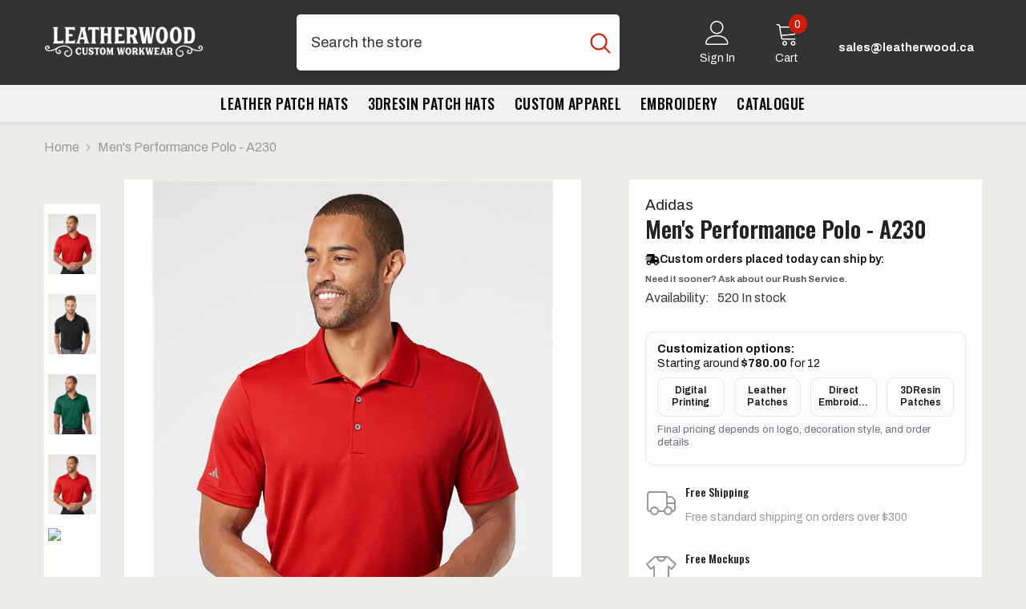

--- FILE ---
content_type: text/css
request_url: https://leatherwood.ca/cdn/shop/t/24/assets/quick-order-list.css?v=126830572920144551081728307613
body_size: 1631
content:
quick-order-list{display:block}.quick-order-list{padding-top:var(--pd-t-mobile);padding-bottom:var(--pd-b-mobile)}.quick-order-list__contents{position:relative}.quick-order-list__container--disabled{pointer-events:none}.quick-order-list__total{padding-top:2rem;padding-bottom:2rem;border-top:.1rem solid rgba(43,44,45,.08)}.variant-item__quantity .quantity:before{z-index:0}.variant-item__quantity .quantity__button{z-index:1}.variant-item__quantity .quantity__button[name=minus]{left:0;right:auto}.variant-item__quantity .quantity__button[name=plus]{left:auto;right:0}.variant-item__quantity .quantity__input{width:100%;height:45px;padding:10px 20px 9px 38px;text-align:center;display:block;font-family:var(--font-body-family);font-size:var(--font-body-size);font-weight:var(--font-weight-normal);letter-spacing:var(--body-letter-spacing);line-height:var(--body-line-height);border:1px solid var(--form-input-border);color:var(--form-input-color);background-color:var(--form-input-bg);box-shadow:unset!important;outline:none!important;margin:0;overflow:hidden;border-radius:var(--btn-1-border-radius);-webkit-appearance:none;appearance:none;-moz-appearance:textfield}.variant-item__quantity .quantity__input::-webkit-outer-spin-button,.variant-item__quantity .quantity__input::-webkit-inner-spin-button{-webkit-appearance:none;margin:0}.variant-item__image-container.global-media-settings:after{content:none}@media screen and (min-width: 768px){.quick-order-list__total{position:sticky;bottom:0;z-index:2;background-color:#fff}.template-product .quick-order-list .quick-order-list__total{padding-bottom:6.8rem}.variant-item__quantity-wrapper--no-info,.variant-item__error{padding-left:calc(15px + 3.4rem)}.variant-item__error{margin-left:.3rem}.variant-item--unit-price .variant-item__totals{vertical-align:top}.variant-item--unit-price .variant-item__totals .loading__spinner{padding-top:1.7rem}}.quick-order-list__table td,.quick-order-list__table th{padding:0;border:none}.quick-order-list__table th{text-align:left;font-size:12px;font-weight:600;padding-bottom:2rem}.variant-item__quantity-wrapper{display:flex}.variant-item__totals,.variant-item__details,.variant-item__price{position:relative}.variant-item__price .price,.variant-item__totals .price{display:block}.quick-order-list__table *.right{text-align:right}.variant-item__image-container{display:inline-flex;align-items:flex-start;height:4.5rem;width:4.5rem}.variant-item__media{width:4.5rem;height:4.5rem;margin-right:1.2rem}.variant-item__image{height:100%;width:100%;object-fit:cover}@media screen and (min-width: 768px){.variant-item__image{max-width:100%}.variant-item__inner .small-hide{display:flex;flex-direction:column;align-self:center}.variant-item:not(.variant-item--no-media) .variant-item__inner{display:flex}.variant-item__discounted-prices{justify-content:flex-end}}.variant-item__details{font-size:var(--product-price-font-size);line-height:calc(1 + .4 / var(--font-body-size))}.variant-item__details>*{margin:0;max-width:30rem}.variant-item__details .price{justify-content:flex-start}.variant-item__info{position:relative;padding-bottom:.5rem}.variant-item__name{display:block;font-size:var(--font-body-size);letter-spacing:.06rem;line-height:calc(1 + .5 / var(--font-body-size));font-weight:400}.variant-item__sku{font-size:1.1rem;letter-spacing:.04rem;margin-top:.2rem}.variant-item__discounted-prices{margin-top:0;margin-bottom:0;display:flex;flex-wrap:wrap;align-items:center}.variant-item__discounted-prices dd{margin:0}.variant-item__discounted-prices dd:first-of-type{margin-right:.8rem}.variant-item__discounted-prices .variant-item__old-price{font-size:calc(var(--product-price-font-size) - 2px)}.variant-item__old-price{opacity:.7}.variant-item__final-price{font-weight:400}.variant-item__sold-out{color:var(--color-grey)}.quick-order-list__button{width:auto;margin:0}quick-order-list-remove-button{display:flex;margin:0 0 0 1.2rem;align-self:center}quick-order-list-remove-button .button{border:none}.quick-order-list__button-cancel{font-size:1.5rem;letter-spacing:.06rem}@media screen and (min-width: 767px){.quick-order-list-total__column{flex-wrap:wrap}.quick-order-list__message,.quick-order-list-error{padding-bottom:1rem}}quick-order-list-remove-button .button{min-width:calc(1.5rem / var(--font-body-size));min-height:1.5rem;padding:5px 7px;margin:0}quick-order-list-remove-button .button:not([disabled]):hover{color:#2b2c2d}quick-order-list-remove-button .icon-remove{height:1.5rem;width:1.5rem;margin:0;transition:transform var(--duration-default) ease}.variant-item .loading__spinner{top:0;left:auto;right:0;bottom:0;padding:0}.variant-remove-total{position:relative;align-self:center}.variant-remove-total .loading__spinner{width:20px;display:inline-block;position:absolute;z-index:1}quick-order-list .spinner{width:100%;height:100%;animation:rotator 1.4s linear infinite;background-color:#fff}quick-order-list .spinner .path{stroke-dasharray:280;stroke-dashoffset:0;transform-origin:center;stroke:currentColor;animation:dash 1.4s ease-in-out infinite}@keyframes dash{0%{stroke-dashoffset:280}50%{stroke-dashoffset:75;transform:rotate(135deg)}to{stroke-dashoffset:280;transform:rotate(450deg)}}.variant-remove-total .button--tertiary{width:max-content}.variant-remove-total .icon-remove{width:1.5rem;height:1.5rem;margin:0 0 .4rem .5rem}.quick-order-list__message{margin-top:1rem;display:block}.quick-order-list__message svg{margin-right:1rem;width:1.3rem}.quick-order-list-error{margin-top:1rem;display:flex}.quick-order-list-error svg{flex-shrink:0;width:1.2rem;margin-right:.7rem;margin-top:.3rem;align-self:flex-start}@media screen and (min-width: 768px){.variant-item .loading__spinner{padding-top:3rem;bottom:auto}.variant-item .loading__spinner--error{padding-top:5rem}.variant-remove-total .loading__spinner{left:2rem;top:1.2rem}.variant-remove-total--empty .loading__spinner{top:-1rem}}.quick-order-list-buttons quick-order-list-remove-all-button .button{border:none;background:none}quick-order-list-remove-button:hover .icon-remove{transform:scale(1.25)}.quick-order-list-total__info quick-order-list-remove-all-button:hover{text-decoration:underline;text-underline-offset:.3rem}.variant-item .loading__spinner:not(.hidden)~*,.variant-remove-total .loading__spinner:not(.hidden)~*{visibility:hidden}.variant-item__error{display:flex;align-items:flex-start;margin-top:.2rem;width:min-content;min-width:100%}.variant-item__error-text{font-size:1.2rem;line-height:calc(1 + .2 / var(--font-body-size));order:1}.variant-item__error-text+svg{flex-shrink:0;width:1.2rem;margin-right:.5rem;margin-top:.1rem}.variant-item__error-text:empty+svg{display:none}.quick-order-list__table thead th{text-transform:uppercase}.variant-item__image-container--no-img{border:0}.quick-order-list__total .button{padding-top:13px;padding-bottom:13px}@media screen and (max-width: 767px){.quick-order-list-total__info{flex-direction:column;align-items:center}.variant-item__details .loading__spinner{left:0;top:auto}.quick-order-list__table,.quick-order-list__table thead,.quick-order-list__table tbody{display:block;width:100%}.quick-order-list__table thead tr{display:flex;justify-content:space-between;border-bottom:.1rem solid rgba(43,44,45,.08);margin-bottom:3rem}.variant-item{display:grid;grid-template-columns:4.5rem 1fr;grid-template-rows:repeat(2,auto);gap:.5rem 1.5rem;margin-bottom:3rem}.variant-item--no-media{grid-template:repeat(2,auto) / repeat(3,auto)}.variant-item:last-child{margin-bottom:0}.variant-item__totals{grid-column:5 / 3}.variant-item--no-media .variant-item__inner~.variant-item__quantity{grid-column:1 / 5}.variant-item__quantity{grid-column:2 / 5}.variant-item__quantity-wrapper{flex-wrap:wrap}.variant-item--no-media .variant-item__inner{display:none}.quick-order-list__message{text-align:center}.quick-order-list-total__column,.quick-order-list-buttons{display:flex;align-items:center;justify-content:center;width:100%}.quick-order-list__button{max-width:36rem}}.quick-order-list__button-text{text-align:center}.quick-order-list-total__confirmation{display:flex;justify-content:center;align-items:center}.quick-order-list-total__confirmation-button{display:flex;column-gap:10px}@media screen and (min-width: 768px){.quick-order-list{padding-top:var(--pd-t-tablet);padding-bottom:var(--pd-b-tablet)}.quick-order-list__table{border-spacing:0;border-collapse:separate;box-shadow:none;width:100%;display:table}.quick-order-list__table th{border-bottom:.1rem solid rgba(43,44,45,.08)}.quick-order-list__table th+th{padding-left:3rem}.quick-order-list__table .quick-order-list__table--quantity{padding-left:calc(15px + 5.9rem)}.quick-order-list__table .quick-order-list__table-heading--wide+.quick-order-list__table-heading--wide{padding-left:5rem;text-align:right}.quick-order-list__table td{padding-top:1.6rem}.quick-order-list__table .desktop-row-error td{padding-top:0}.quick-order-list__table .variant-item--unit-price td{vertical-align:middle}.variant-item{display:table-row}.variant-item .variant-item__price{text-align:right}.variant-item__info{width:20rem;display:flex;padding:.5rem}.quick-order-list-total__confirmation span{margin-right:3rem}.quick-order-list__total-items{width:11.2rem;margin-left:calc(15px + 3.4rem);flex-direction:column}.quick-order-list__table thead th:first-child,.quick-order-list-total__column{width:37%}.quick-order-list-buttons{display:flex}.quick-order-list-total__price{margin-left:calc(15px + 3.4rem)}}@media screen and (min-width: 1025px){.quick-order-list{padding-top:var(--pd-t-desktop);padding-bottom:var(--pd-b-desktop)}.quick-order-list__table th+th{padding-left:5.4rem}.quick-order-list__table .quick-order-list__table--quantity{padding-left:7.9rem}.quick-order-list__table .quick-order-list__table-heading--wide+.quick-order-list__table-heading--wide{padding-left:10rem}}.quick-order-list__total-items{display:flex;align-items:center}.quick-order-list__total-items span,.totals__subtotal-value{margin-top:0;margin-bottom:0;color:#2b2c2d}.quick-order-list__total-items span{font-weight:700}.totals__subtotal-value{font-size:calc(var(--font-body-size) + 4px);font-weight:700}.quick-order-list__total-items p,.totals__subtotal{font-family:var(--font-body-family);font-size:calc(var(--font-body-size) - 1px);margin-top:.2rem;opacity:.75;margin-bottom:0}.quick-order-list__total-items p{text-align:center}.quick-order-list-total__info{display:flex}.quick-order-list-total__info,.quick-order-list-total__confirmation{min-height:10rem}.quick-order-list-total__price{display:flex;flex-wrap:wrap;justify-content:flex-end;flex-grow:1;text-align:right;width:min-content}.quick-order-list-total__price .button{margin-right:2rem}@media screen and (max-width: 767px){.quick-order-list-total__price{justify-content:center;text-align:center;width:100%}.totals__product-total{display:flex;justify-content:center;width:100%;align-items:center;padding-bottom:2rem}.totals__subtotal-value,.quick-order-list__total-items span{margin-right:1.2rem}.quick-order-list__total-items{margin-top:1rem;margin-bottom:1.3rem}.quick-order-list-total__price .button{margin-bottom:2rem}.quick-order-list-total__confirmation quick-order-list-remove-all-button button{margin-top:1.5rem}.quick-order-list-total__confirmation{flex-direction:column}.quick-order-list__button-confirm{width:100%;max-width:36rem}quick-order-list .tax-note{text-align:center}.variant-item__discounted-prices .price{font-size:calc(var(--product-price-font-size) - 2px)}.quick-order-list__total-items p,.totals__subtotal{margin-top:0}}quick-order-list .tax-note{margin:0 0 2rem;display:block;width:100%;font-size:calc(var(--font-body-size) - 1px)}@media screen and (min-width: 768px){.medium-up-hide{display:none!important}.quick-order-list__container{padding-bottom:4rem}}@media screen and (max-width: 767px){.small-hide{display:none!important}}
/*# sourceMappingURL=/cdn/shop/t/24/assets/quick-order-list.css.map?v=126830572920144551081728307613 */
